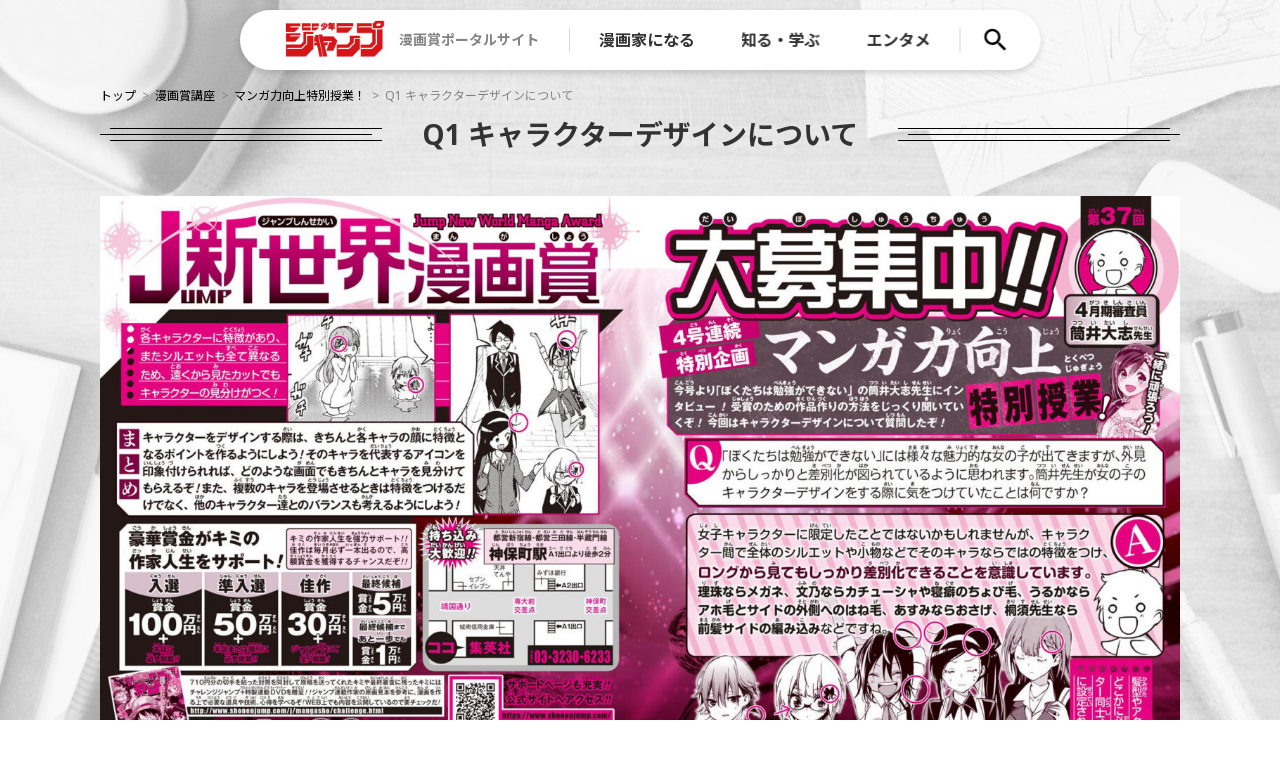

--- FILE ---
content_type: text/html; charset=UTF-8
request_url: https://www.jump-mangasho.com/chair/image/shinsekai/tsutsui_jump_no037/037_01/
body_size: 8286
content:
<!DOCTYPE html>
<html lang="ja">

<head prefix="og: http://ogp.me/ns# fb: http://ogp.me/ns/fb# article: http://ogp.me/ns/article#">
  <!-- Google Tag Manager -->
  <script>
    (function(w, d, s, l, i) {
      w[l] = w[l] || [];
      w[l].push({
        'gtm.start': new Date().getTime(),
        event: 'gtm.js'
      });
      var f = d.getElementsByTagName(s)[0],
        j = d.createElement(s),
        dl = l != 'dataLayer' ? '&l=' + l : '';
      j.async = true;
      j.src =
        'https://www.googletagmanager.com/gtm.js?id=' + i + dl;
      f.parentNode.insertBefore(j, f);
    })(window, document, 'script', 'dataLayer', 'GTM-TCHMZPQ');
  </script>
  <!-- End Google Tag Manager -->
  <meta charset="UTF-8">
  <meta http-equiv="X-UA-Compatible" content="IE=edge">
  <meta name="viewport" content="width=device-width, initial-scale=1.0">
  <title>Q1 キャラクターデザインについて | 集英社『少年ジャンプ漫画賞ポータル』</title>
  <meta name="description" content="漫画を描いてみたい、漫画家になりたい！ 『少年ジャンプ』は漫画家を目指すそこのアナタをサポート！ 漫画賞や編集部への持ち込み、漫画の知識、大ヒット作家のノウハウなど、漫画家を目指すためのお役立ち情報をお届けします。">
  <link rel="SHORTCUT ICON" href="https://www.jump-mangasho.com/wp-content/themes/theme_jump_mangasho/img/favicon_jump_mangasho.ico" />
  <meta property="og:url" content="https://www.jump-mangasho.com/chair/image/shinsekai/tsutsui_jump_no037/037_01/" />
  <meta property="og:type" content="article" />
  <meta property="og:title" content="Q1 キャラクターデザインについて | 集英社『少年ジャンプ漫画賞ポータル』" />
  <meta property="og:description" content="漫画を描いてみたい、漫画家になりたい！ 『少年ジャンプ』は漫画家を目指すそこのアナタをサポート！ 漫画賞や編集部への持ち込み、漫画の知識、大ヒット作家のノウハウなど、漫画家を目指すためのお役立ち情報をお届けします。" />
  <meta property="og:site_name" content="集英社『少年ジャンプ漫画賞ポータル』" />
  <meta property="og:image" content="https://www.jump-mangasho.com/wp-content/uploads/2021/04/037_01.jpg" />
  <meta name="twitter:card" content="summary_large_image">
  <meta name="twitter:site" content="@jump_mangasho">
  <meta name="twitter:title" content="Q1 キャラクターデザインについて | 集英社『少年ジャンプ漫画賞ポータル』">
  <meta name="twitter:description" content="漫画を描いてみたい、漫画家になりたい！ 『少年ジャンプ』は漫画家を目指すそこのアナタをサポート！ 漫画賞や編集部への持ち込み、漫画の知識、大ヒット作家のノウハウなど、漫画家を目指すためのお役立ち情報をお届けします。">
  <meta name="twitter:image" content="https://www.jump-mangasho.com/wp-content/uploads/2021/04/037_01.jpg">
  <link rel="canonical" href="https://www.jump-mangasho.com/chair/image/shinsekai/tsutsui_jump_no037/037_01/" />
  <link rel="preconnect" href="https://fonts.gstatic.com">
  <link href="https://fonts.googleapis.com/css2?family=Noto+Sans+JP:wght@400;500;700&family=Noto+Sans:wght@400;700&display=swap" rel="stylesheet">
  <link rel="stylesheet" href="https://www.jump-mangasho.com/wp-content/themes/theme_jump_mangasho/css/style.css">
  <script src="https://www.jump-mangasho.com/wp-content/themes/theme_jump_mangasho/js/mangasho-vendor.js"></script>
  <script src="https://www.jump-mangasho.com/wp-content/themes/theme_jump_mangasho/js/script.js"></script>
</head>

<body>
  <!-- Google Tag Manager (noscript) -->
  <noscript><iframe src="https://www.googletagmanager.com/ns.html?id=GTM-TCHMZPQ" height="0" width="0" style="display:none;visibility:hidden"></iframe></noscript>
  <!-- End Google Tag Manager (noscript) -->
  
  <header class="header" id="header">
          <p class="header-logo">
        <a href="https://www.jump-mangasho.com" class="header-logo-link"><img src="https://www.jump-mangasho.com/wp-content/themes/theme_jump_mangasho/img/logo_jump.png" alt="少年ジャンプ" alt="header-logo-img" class="header-logo-img"></a>
      </p>
        <p class="header-sitename tab">漫画賞ポータルサイト</p>
    <p class="header-sitename sp"><a href="https://www.jump-mangasho.com" class="header-sitename-link">漫画賞<br class="sp-inline">ポータルサイト</a></p>
        <nav class="header-nav">
      <ul class="header-nav-list">
        <li class="header-nav-list-item global-nav-accordion">
          <p class="header-nav-list-item-title">漫画家になる</p>
          <div class="header-nav-list-item-content">
            <ul class="header-nav-list-item-content-list">
                              <li class="header-nav-list-item-content-list-item">
                  <a href="/become/awards" class="header-nav-list-item-content-list-item-link">漫画賞一覧</a>
                </li>
                              <li class="header-nav-list-item-content-list-item">
                  <a href="/become/works" class="header-nav-list-item-content-list-item-link">受賞作品</a>
                </li>
                              <li class="header-nav-list-item-content-list-item">
                  <a href="/become/mochikomi" class="header-nav-list-item-content-list-item-link">WEB&直接持ち込み</a>
                </li>
                              <li class="header-nav-list-item-content-list-item">
                  <a href="http://r-cbs.mangafactory.jp/c16286/c209-16928/" class="header-nav-list-item-content-list-item-link">漫画原稿用紙の使い方<svg xmlns="http://www.w3.org/2000/svg" viewBox="0 0 24 24" fill="currentColor" class="external-icon">
                      <path d="M0 0h24v24H0V0z" fill="none" />
                      <path d="M19 19H5V5h7V3H5c-1.11 0-2 .9-2 2v14c0 1.1.89 2 2 2h14c1.1 0 2-.9 2-2v-7h-2v7zM14 3v2h3.59l-9.83 9.83 1.41 1.41L19 6.41V10h2V3h-7z" />
                    </svg></a>
                </li>
                              <li class="header-nav-list-item-content-list-item">
                  <a href="/become/web-assi" class="header-nav-list-item-content-list-item-link">アシスタント募集</a>
                </li>
                          </ul>
          </div>
        </li>
        <li class="header-nav-list-item global-nav-accordion">
          <p class="header-nav-list-item-title">知る・学ぶ</p>
          <div class="header-nav-list-item-content">
            <ul class=" header-nav-list-item-content-list">
                              <li class="header-nav-list-item-content-list-item">
                  <a href="/learn/chair" class="header-nav-list-item-content-list-item-link">漫画賞講座</a>
                </li>
                              <li class="header-nav-list-item-content-list-item">
                  <a href="/learn/hajimete" class="header-nav-list-item-content-list-item-link">新人時代のエピソード</a>
                </li>
                              <li class="header-nav-list-item-content-list-item">
                  <a href="/learn/challenge" class="header-nav-list-item-content-list-item-link">チャレンジジャンプ</a>
                </li>
                              <li class="header-nav-list-item-content-list-item">
                  <a href="/#books" class="header-nav-list-item-content-list-item-link">書籍情報</a>
                </li>
                              <li class="header-nav-list-item-content-list-item">
                  <a href="https://r-cbs.mangafactory.jp/c16286/c210-20925/" class="header-nav-list-item-content-list-item-link">ジャンプと僕<svg xmlns="http://www.w3.org/2000/svg" viewBox="0 0 24 24" fill="currentColor" class="external-icon">
                      <path d="M0 0h24v24H0V0z" fill="none" />
                      <path d="M19 19H5V5h7V3H5c-1.11 0-2 .9-2 2v14c0 1.1.89 2 2 2h14c1.1 0 2-.9 2-2v-7h-2v7zM14 3v2h3.59l-9.83 9.83 1.41 1.41L19 6.41V10h2V3h-7z" />
                    </svg></a>
                </li>
                              <li class="header-nav-list-item-content-list-item">
                  <a href="https://www.youtube.com/watch?v=u1EZNVV7css" class="header-nav-list-item-content-list-item-link">週刊少年ジャンプ編集部 ・初めての打合せ編<svg xmlns="http://www.w3.org/2000/svg" viewBox="0 0 24 24" fill="currentColor" class="external-icon">
                      <path d="M0 0h24v24H0V0z" fill="none" />
                      <path d="M19 19H5V5h7V3H5c-1.11 0-2 .9-2 2v14c0 1.1.89 2 2 2h14c1.1 0 2-.9 2-2v-7h-2v7zM14 3v2h3.59l-9.83 9.83 1.41 1.41L19 6.41V10h2V3h-7z" />
                    </svg></a>
                </li>
                              <li class="header-nav-list-item-content-list-item">
                  <a href="https://medibangpaint.com/jumppaint/" class="header-nav-list-item-content-list-item-link">ジャンプPAINT by MediBang<svg xmlns="http://www.w3.org/2000/svg" viewBox="0 0 24 24" fill="currentColor" class="external-icon">
                      <path d="M0 0h24v24H0V0z" fill="none" />
                      <path d="M19 19H5V5h7V3H5c-1.11 0-2 .9-2 2v14c0 1.1.89 2 2 2h14c1.1 0 2-.9 2-2v-7h-2v7zM14 3v2h3.59l-9.83 9.83 1.41 1.41L19 6.41V10h2V3h-7z" />
                    </svg></a>
                </li>
                              <li class="header-nav-list-item-content-list-item">
                  <a href="https://www.jump-mangasho.com/sinsekai_100interview/" class="header-nav-list-item-content-list-item-link">JUMP新世界漫画賞 第100回記念特集</a>
                </li>
                          </ul>
          </div>
        </li>
        <li class="header-nav-list-item global-nav-accordion">
          <p class="header-nav-list-item-title">エンタメ</p>
          <div class="header-nav-list-item-content">
            <ul class="header-nav-list-item-content-list">
                              <li class="header-nav-list-item-content-list-item">
                  <a href="/entertainment/interview" class="header-nav-list-item-content-list-item-link">作家&編集者インタビュー</a>
                </li>
                              <li class="header-nav-list-item-content-list-item">
                  <a href="/entertainment/diagnosis" class="header-nav-list-item-content-list-item-link">漫画レベル診断</a>
                </li>
                              <li class="header-nav-list-item-content-list-item">
                  <a href="https://shonenjumpplus.com/episode/3269754496522388531" class="header-nav-list-item-content-list-item-link">長谷川智広のデジタル作画奮闘記<svg xmlns="http://www.w3.org/2000/svg" viewBox="0 0 24 24" fill="currentColor" class="external-icon">
                      <path d="M0 0h24v24H0V0z" fill="none" />
                      <path d="M19 19H5V5h7V3H5c-1.11 0-2 .9-2 2v14c0 1.1.89 2 2 2h14c1.1 0 2-.9 2-2v-7h-2v7zM14 3v2h3.59l-9.83 9.83 1.41 1.41L19 6.41V10h2V3h-7z" />
                    </svg></a>
                </li>
                              <li class="header-nav-list-item-content-list-item">
                  <a href="https://shonenjumpplus.com/episode/3270375685439979021" class="header-nav-list-item-content-list-item-link">長谷川智広の帰ってきたデジタル作画奮闘記<svg xmlns="http://www.w3.org/2000/svg" viewBox="0 0 24 24" fill="currentColor" class="external-icon">
                      <path d="M0 0h24v24H0V0z" fill="none" />
                      <path d="M19 19H5V5h7V3H5c-1.11 0-2 .9-2 2v14c0 1.1.89 2 2 2h14c1.1 0 2-.9 2-2v-7h-2v7zM14 3v2h3.59l-9.83 9.83 1.41 1.41L19 6.41V10h2V3h-7z" />
                    </svg></a>
                </li>
                          </ul>
          </div>
        </li>
      </ul>
    </nav>
    <button class="header-menu" id="search-toggle">
      <svg viewBox="0 0 24 24" class="header-menu-search">
        <path fill="currentColor" d="M9.5,3A6.5,6.5 0 0,1 16,9.5C16,11.11 15.41,12.59 14.44,13.73L14.71,14H15.5L20.5,19L19,20.5L14,15.5V14.71L13.73,14.44C12.59,15.41 11.11,16 9.5,16A6.5,6.5 0 0,1 3,9.5A6.5,6.5 0 0,1 9.5,3M9.5,5C7,5 5,7 5,9.5C5,12 7,14 9.5,14C12,14 14,12 14,9.5C14,7 12,5 9.5,5Z" />
      </svg>
      <svg xmlns="http://www.w3.org/2000/svg" viewBox="0 0 24 24" fill="#000000" class="header-menu-ham">
        <path d="M0 0h24v24H0V0z" fill="none" />
        <path d="M3 18h18v-2H3v2zm0-5h18v-2H3v2zm0-7v2h18V6H3z" />
      </svg>
      <svg class="header-menu-close" xmlns="http://www.w3.org/2000/svg" viewBox="0 0 24 24" fill="#000000">
        <path d="M0 0h24v24H0V0z" fill="none" />
        <path d="M19 6.41L17.59 5 12 10.59 6.41 5 5 6.41 10.59 12 5 17.59 6.41 19 12 13.41 17.59 19 19 17.59 13.41 12 19 6.41z" />
      </svg>
    </button>
  </header>

  <div class="search-modal" id="search-modal">
    <div class="search-modal-inner">
      <nav class="ham-nav">
        <ul class="ham-nav-list">
          <li class="ham-nav-list-item">
            <p class="ham-nav-list-item-title">漫画家になる</p>
            <div class="ham-nav-list-item-content">
              <ul class="ham-nav-list-item-content-list">
                                  <li class="ham-nav-list-item-content-list-item">
                    <a href="/become/awards" class="ham-nav-list-item-content-list-item-link">漫画賞一覧</a>
                  </li>
                                  <li class="ham-nav-list-item-content-list-item">
                    <a href="/become/works" class="ham-nav-list-item-content-list-item-link">受賞作品</a>
                  </li>
                                  <li class="ham-nav-list-item-content-list-item">
                    <a href="/become/mochikomi" class="ham-nav-list-item-content-list-item-link">WEB&直接持ち込み</a>
                  </li>
                                  <li class="ham-nav-list-item-content-list-item">
                    <a href="http://r-cbs.mangafactory.jp/c16286/c209-16928/" class="ham-nav-list-item-content-list-item-link">漫画原稿用紙の使い方<svg xmlns="http://www.w3.org/2000/svg" viewBox="0 0 24 24" fill="currentColor" class="external-icon">
                        <path d="M0 0h24v24H0V0z" fill="none" />
                        <path d="M19 19H5V5h7V3H5c-1.11 0-2 .9-2 2v14c0 1.1.89 2 2 2h14c1.1 0 2-.9 2-2v-7h-2v7zM14 3v2h3.59l-9.83 9.83 1.41 1.41L19 6.41V10h2V3h-7z" />
                      </svg></a>
                  </li>
                                  <li class="ham-nav-list-item-content-list-item">
                    <a href="/become/web-assi" class="ham-nav-list-item-content-list-item-link">アシスタント募集</a>
                  </li>
                              </ul>
            </div>
          </li>
          <li class="ham-nav-list-item">
            <p class="ham-nav-list-item-title">知る・学ぶ</p>
            <div class="ham-nav-list-item-content">
              <ul class="ham-nav-list-item-content-list">
                                  <li class="ham-nav-list-item-content-list-item">
                    <a href="/learn/chair" class="ham-nav-list-item-content-list-item-link">漫画賞講座</a>
                  </li>
                                  <li class="ham-nav-list-item-content-list-item">
                    <a href="/learn/hajimete" class="ham-nav-list-item-content-list-item-link">新人時代のエピソード</a>
                  </li>
                                  <li class="ham-nav-list-item-content-list-item">
                    <a href="/learn/challenge" class="ham-nav-list-item-content-list-item-link">チャレンジジャンプ</a>
                  </li>
                                  <li class="ham-nav-list-item-content-list-item">
                    <a href="/#books" class="ham-nav-list-item-content-list-item-link">書籍情報</a>
                  </li>
                                  <li class="ham-nav-list-item-content-list-item">
                    <a href="https://r-cbs.mangafactory.jp/c16286/c210-20925/" class="ham-nav-list-item-content-list-item-link">ジャンプと僕<svg xmlns="http://www.w3.org/2000/svg" viewBox="0 0 24 24" fill="currentColor" class="external-icon">
                        <path d="M0 0h24v24H0V0z" fill="none" />
                        <path d="M19 19H5V5h7V3H5c-1.11 0-2 .9-2 2v14c0 1.1.89 2 2 2h14c1.1 0 2-.9 2-2v-7h-2v7zM14 3v2h3.59l-9.83 9.83 1.41 1.41L19 6.41V10h2V3h-7z" />
                      </svg></a>
                  </li>
                                  <li class="ham-nav-list-item-content-list-item">
                    <a href="https://www.youtube.com/watch?v=u1EZNVV7css" class="ham-nav-list-item-content-list-item-link">週刊少年ジャンプ編集部 ・初めての打合せ編<svg xmlns="http://www.w3.org/2000/svg" viewBox="0 0 24 24" fill="currentColor" class="external-icon">
                        <path d="M0 0h24v24H0V0z" fill="none" />
                        <path d="M19 19H5V5h7V3H5c-1.11 0-2 .9-2 2v14c0 1.1.89 2 2 2h14c1.1 0 2-.9 2-2v-7h-2v7zM14 3v2h3.59l-9.83 9.83 1.41 1.41L19 6.41V10h2V3h-7z" />
                      </svg></a>
                  </li>
                                  <li class="ham-nav-list-item-content-list-item">
                    <a href="https://medibangpaint.com/jumppaint/" class="ham-nav-list-item-content-list-item-link">ジャンプPAINT by MediBang<svg xmlns="http://www.w3.org/2000/svg" viewBox="0 0 24 24" fill="currentColor" class="external-icon">
                        <path d="M0 0h24v24H0V0z" fill="none" />
                        <path d="M19 19H5V5h7V3H5c-1.11 0-2 .9-2 2v14c0 1.1.89 2 2 2h14c1.1 0 2-.9 2-2v-7h-2v7zM14 3v2h3.59l-9.83 9.83 1.41 1.41L19 6.41V10h2V3h-7z" />
                      </svg></a>
                  </li>
                                  <li class="ham-nav-list-item-content-list-item">
                    <a href="https://www.jump-mangasho.com/sinsekai_100interview/" class="ham-nav-list-item-content-list-item-link">JUMP新世界漫画賞 第100回記念特集</a>
                  </li>
                              </ul>
            </div>
          </li>
          <li class="ham-nav-list-item">
            <p class="ham-nav-list-item-title">エンタメ</p>
            <div class="ham-nav-list-item-content">
              <ul class="ham-nav-list-item-content-list">
                                  <li class="ham-nav-list-item-content-list-item">
                    <a href="/entertainment/interview" class="ham-nav-list-item-content-list-item-link">作家&編集者インタビュー</a>
                  </li>
                                  <li class="ham-nav-list-item-content-list-item">
                    <a href="/entertainment/diagnosis" class="ham-nav-list-item-content-list-item-link">漫画レベル診断</a>
                  </li>
                                  <li class="ham-nav-list-item-content-list-item">
                    <a href="https://shonenjumpplus.com/episode/3269754496522388531" class="ham-nav-list-item-content-list-item-link">長谷川智広のデジタル作画奮闘記<svg xmlns="http://www.w3.org/2000/svg" viewBox="0 0 24 24" fill="currentColor" class="external-icon">
                        <path d="M0 0h24v24H0V0z" fill="none" />
                        <path d="M19 19H5V5h7V3H5c-1.11 0-2 .9-2 2v14c0 1.1.89 2 2 2h14c1.1 0 2-.9 2-2v-7h-2v7zM14 3v2h3.59l-9.83 9.83 1.41 1.41L19 6.41V10h2V3h-7z" />
                      </svg></a>
                  </li>
                                  <li class="ham-nav-list-item-content-list-item">
                    <a href="https://shonenjumpplus.com/episode/3270375685439979021" class="ham-nav-list-item-content-list-item-link">長谷川智広の帰ってきたデジタル作画奮闘記<svg xmlns="http://www.w3.org/2000/svg" viewBox="0 0 24 24" fill="currentColor" class="external-icon">
                        <path d="M0 0h24v24H0V0z" fill="none" />
                        <path d="M19 19H5V5h7V3H5c-1.11 0-2 .9-2 2v14c0 1.1.89 2 2 2h14c1.1 0 2-.9 2-2v-7h-2v7zM14 3v2h3.59l-9.83 9.83 1.41 1.41L19 6.41V10h2V3h-7z" />
                      </svg></a>
                  </li>
                              </ul>
            </div>
          </li>
          <li class="ham-nav-list-item">
            <p class="ham-nav-list-item-title">Q&amp;A</p>
            <div class="ham-nav-list-item-content">
              <ul class="ham-nav-list-item-content-list">
                                  <li class="ham-nav-list-item-content-list-item">
                    <a href="https://www.jump-mangasho.com/qa/" class="ham-nav-list-item-content-list-item-link">よくある質問</a>
                  </li>
                                  <li class="ham-nav-list-item-content-list-item">
                    <a href="/qa#category2" class="ham-nav-list-item-content-list-item-link">漫画家になるために</a>
                  </li>
                                  <li class="ham-nav-list-item-content-list-item">
                    <a href="/qa#category3" class="ham-nav-list-item-content-list-item-link">作品作り</a>
                  </li>
                                  <li class="ham-nav-list-item-content-list-item">
                    <a href="/qa#category4" class="ham-nav-list-item-content-list-item-link">持ち込みする</a>
                  </li>
                                  <li class="ham-nav-list-item-content-list-item">
                    <a href="/qa#category4" class="ham-nav-list-item-content-list-item-link">漫画賞へ投稿する</a>
                  </li>
                              </ul>
            </div>
          </li>
        </ul>
      </nav>
      <hr class="search-modal-line">
      <form class="search-form" id="form" action="https://www.jump-mangasho.com" method="get">
  <input class="search-form-input" id="search-form-input" name="s" type="text" placeholder="例）漫画の描き方" />
  <button class="search-form-submit" type="submit" id="search-form-submit">
    <svg viewBox="0 0 24 24" class="search-form-submit-img">
      <path fill="currentColor" d="M9.5,3A6.5,6.5 0 0,1 16,9.5C16,11.11 15.41,12.59 14.44,13.73L14.71,14H15.5L20.5,19L19,20.5L14,15.5V14.71L13.73,14.44C12.59,15.41 11.11,16 9.5,16A6.5,6.5 0 0,1 3,9.5A6.5,6.5 0 0,1 9.5,3M9.5,5C7,5 5,7 5,9.5C5,12 7,14 9.5,14C12,14 14,12 14,9.5C14,7 12,5 9.5,5Z" />
    </svg>
  </button>
</form>
              <ul class="pickup-tag-list">
                      <li class="pickup-tag-list-item">
              <a href="https://www.jump-mangasho.com/?s=漫画賞" class="tag-list-item-link">
                #漫画賞              </a>
            </li>
                      <li class="pickup-tag-list-item">
              <a href="https://www.jump-mangasho.com/?s=持ち込み" class="tag-list-item-link">
                #持ち込み              </a>
            </li>
                      <li class="pickup-tag-list-item">
              <a href="https://www.jump-mangasho.com/?s=受賞作" class="tag-list-item-link">
                #受賞作              </a>
            </li>
                      <li class="pickup-tag-list-item">
              <a href="https://www.jump-mangasho.com/?s=講座" class="tag-list-item-link">
                #講座              </a>
            </li>
                  </ul>
                    <ul class="tag-list">
                      <li class="tag-list-item">
              <a href="https://www.jump-mangasho.com/?s=BLEACH" class="tag-list-item-link">
                #BLEACH              </a>
            </li>
                      <li class="tag-list-item">
              <a href="https://www.jump-mangasho.com/?s=Dr.STONE" class="tag-list-item-link">
                #Dr.STONE              </a>
            </li>
                      <li class="tag-list-item">
              <a href="https://www.jump-mangasho.com/?s=JUMP新世界漫画賞" class="tag-list-item-link">
                #JUMP新世界漫画賞              </a>
            </li>
                      <li class="tag-list-item">
              <a href="https://www.jump-mangasho.com/?s=ONE PIECE" class="tag-list-item-link">
                #ONE PIECE              </a>
            </li>
                      <li class="tag-list-item">
              <a href="https://www.jump-mangasho.com/?s=PPPPPP" class="tag-list-item-link">
                #PPPPPP              </a>
            </li>
                      <li class="tag-list-item">
              <a href="https://www.jump-mangasho.com/?s=Q＆A" class="tag-list-item-link">
                #Q＆A              </a>
            </li>
                      <li class="tag-list-item">
              <a href="https://www.jump-mangasho.com/?s=ROBOT×LASERBEAM" class="tag-list-item-link">
                #ROBOT×LASERBEAM              </a>
            </li>
                      <li class="tag-list-item">
              <a href="https://www.jump-mangasho.com/?s=SAKAMOTO DAYS" class="tag-list-item-link">
                #SAKAMOTO DAYS              </a>
            </li>
                      <li class="tag-list-item">
              <a href="https://www.jump-mangasho.com/?s=アイデア" class="tag-list-item-link">
                #アイデア              </a>
            </li>
                      <li class="tag-list-item">
              <a href="https://www.jump-mangasho.com/?s=アオのハコ" class="tag-list-item-link">
                #アオのハコ              </a>
            </li>
                      <li class="tag-list-item">
              <a href="https://www.jump-mangasho.com/?s=あかね噺" class="tag-list-item-link">
                #あかね噺              </a>
            </li>
                      <li class="tag-list-item">
              <a href="https://www.jump-mangasho.com/?s=アシスタント" class="tag-list-item-link">
                #アシスタント              </a>
            </li>
                      <li class="tag-list-item">
              <a href="https://www.jump-mangasho.com/?s=アナログ" class="tag-list-item-link">
                #アナログ              </a>
            </li>
                      <li class="tag-list-item">
              <a href="https://www.jump-mangasho.com/?s=あやかしトライアングル" class="tag-list-item-link">
                #あやかしトライアングル              </a>
            </li>
                      <li class="tag-list-item">
              <a href="https://www.jump-mangasho.com/?s=アングル" class="tag-list-item-link">
                #アングル              </a>
            </li>
                      <li class="tag-list-item">
              <a href="https://www.jump-mangasho.com/?s=アンデッドアンラック" class="tag-list-item-link">
                #アンデッドアンラック              </a>
            </li>
                      <li class="tag-list-item">
              <a href="https://www.jump-mangasho.com/?s=イラスト" class="tag-list-item-link">
                #イラスト              </a>
            </li>
                      <li class="tag-list-item">
              <a href="https://www.jump-mangasho.com/?s=インタビュー" class="tag-list-item-link">
                #インタビュー              </a>
            </li>
                      <li class="tag-list-item">
              <a href="https://www.jump-mangasho.com/?s=ウィッチウォッチ" class="tag-list-item-link">
                #ウィッチウォッチ              </a>
            </li>
                      <li class="tag-list-item">
              <a href="https://www.jump-mangasho.com/?s=オリジナリティ" class="tag-list-item-link">
                #オリジナリティ              </a>
            </li>
                      <li class="tag-list-item">
              <a href="https://www.jump-mangasho.com/?s=カグラバチ" class="tag-list-item-link">
                #カグラバチ              </a>
            </li>
                      <li class="tag-list-item">
              <a href="https://www.jump-mangasho.com/?s=ギャグ" class="tag-list-item-link">
                #ギャグ              </a>
            </li>
                      <li class="tag-list-item">
              <a href="https://www.jump-mangasho.com/?s=キャラクター" class="tag-list-item-link">
                #キャラクター              </a>
            </li>
                      <li class="tag-list-item">
              <a href="https://www.jump-mangasho.com/?s=キルアオ" class="tag-list-item-link">
                #キルアオ              </a>
            </li>
                      <li class="tag-list-item">
              <a href="https://www.jump-mangasho.com/?s=こちら葛飾区亀有公園前派出所" class="tag-list-item-link">
                #こちら葛飾区亀有公園前派出所              </a>
            </li>
                      <li class="tag-list-item">
              <a href="https://www.jump-mangasho.com/?s=コマ割り" class="tag-list-item-link">
                #コマ割り              </a>
            </li>
                      <li class="tag-list-item">
              <a href="https://www.jump-mangasho.com/?s=コメディ" class="tag-list-item-link">
                #コメディ              </a>
            </li>
                      <li class="tag-list-item">
              <a href="https://www.jump-mangasho.com/?s=シチュエーション" class="tag-list-item-link">
                #シチュエーション              </a>
            </li>
                      <li class="tag-list-item">
              <a href="https://www.jump-mangasho.com/?s=しのびごと" class="tag-list-item-link">
                #しのびごと              </a>
            </li>
                      <li class="tag-list-item">
              <a href="https://www.jump-mangasho.com/?s=ストーリー" class="tag-list-item-link">
                #ストーリー              </a>
            </li>
                      <li class="tag-list-item">
              <a href="https://www.jump-mangasho.com/?s=セリフ" class="tag-list-item-link">
                #セリフ              </a>
            </li>
                      <li class="tag-list-item">
              <a href="https://www.jump-mangasho.com/?s=その他" class="tag-list-item-link">
                #その他              </a>
            </li>
                      <li class="tag-list-item">
              <a href="https://www.jump-mangasho.com/?s=たけぐし一本" class="tag-list-item-link">
                #たけぐし一本              </a>
            </li>
                      <li class="tag-list-item">
              <a href="https://www.jump-mangasho.com/?s=チェンソーマン" class="tag-list-item-link">
                #チェンソーマン              </a>
            </li>
                      <li class="tag-list-item">
              <a href="https://www.jump-mangasho.com/?s=テーマ" class="tag-list-item-link">
                #テーマ              </a>
            </li>
                      <li class="tag-list-item">
              <a href="https://www.jump-mangasho.com/?s=テクニック" class="tag-list-item-link">
                #テクニック              </a>
            </li>
                      <li class="tag-list-item">
              <a href="https://www.jump-mangasho.com/?s=デザイン" class="tag-list-item-link">
                #デザイン              </a>
            </li>
                      <li class="tag-list-item">
              <a href="https://www.jump-mangasho.com/?s=デジタル" class="tag-list-item-link">
                #デジタル              </a>
            </li>
                      <li class="tag-list-item">
              <a href="https://www.jump-mangasho.com/?s=トリコ" class="tag-list-item-link">
                #トリコ              </a>
            </li>
                      <li class="tag-list-item">
              <a href="https://www.jump-mangasho.com/?s=トレジャー新人漫画賞" class="tag-list-item-link">
                #トレジャー新人漫画賞              </a>
            </li>
                      <li class="tag-list-item">
              <a href="https://www.jump-mangasho.com/?s=ニセコイ" class="tag-list-item-link">
                #ニセコイ              </a>
            </li>
                      <li class="tag-list-item">
              <a href="https://www.jump-mangasho.com/?s=ネーム" class="tag-list-item-link">
                #ネーム              </a>
            </li>
                      <li class="tag-list-item">
              <a href="https://www.jump-mangasho.com/?s=ハイキュー!!" class="tag-list-item-link">
                #ハイキュー!!              </a>
            </li>
                      <li class="tag-list-item">
              <a href="https://www.jump-mangasho.com/?s=ひまてん" class="tag-list-item-link">
                #ひまてん              </a>
            </li>
                      <li class="tag-list-item">
              <a href="https://www.jump-mangasho.com/?s=ブラッククローバー" class="tag-list-item-link">
                #ブラッククローバー              </a>
            </li>
                      <li class="tag-list-item">
              <a href="https://www.jump-mangasho.com/?s=ぼくたちは勉強ができない" class="tag-list-item-link">
                #ぼくたちは勉強ができない              </a>
            </li>
                      <li class="tag-list-item">
              <a href="https://www.jump-mangasho.com/?s=マグちゃん" class="tag-list-item-link">
                #マグちゃん              </a>
            </li>
                      <li class="tag-list-item">
              <a href="https://www.jump-mangasho.com/?s=マッシュル-MASHLE-" class="tag-list-item-link">
                #マッシュル-MASHLE-              </a>
            </li>
                      <li class="tag-list-item">
              <a href="https://www.jump-mangasho.com/?s=マポロ3号" class="tag-list-item-link">
                #マポロ3号              </a>
            </li>
                      <li class="tag-list-item">
              <a href="https://www.jump-mangasho.com/?s=ミウラタダヒロ" class="tag-list-item-link">
                #ミウラタダヒロ              </a>
            </li>
                      <li class="tag-list-item">
              <a href="https://www.jump-mangasho.com/?s=ゆらぎ荘の幽奈さん" class="tag-list-item-link">
                #ゆらぎ荘の幽奈さん              </a>
            </li>
                      <li class="tag-list-item">
              <a href="https://www.jump-mangasho.com/?s=ルポ漫画" class="tag-list-item-link">
                #ルポ漫画              </a>
            </li>
                      <li class="tag-list-item">
              <a href="https://www.jump-mangasho.com/?s=三浦糀" class="tag-list-item-link">
                #三浦糀              </a>
            </li>
                      <li class="tag-list-item">
              <a href="https://www.jump-mangasho.com/?s=上木敬" class="tag-list-item-link">
                #上木敬              </a>
            </li>
                      <li class="tag-list-item">
              <a href="https://www.jump-mangasho.com/?s=主人公" class="tag-list-item-link">
                #主人公              </a>
            </li>
                      <li class="tag-list-item">
              <a href="https://www.jump-mangasho.com/?s=久保帯人" class="tag-list-item-link">
                #久保帯人              </a>
            </li>
                      <li class="tag-list-item">
              <a href="https://www.jump-mangasho.com/?s=仕上げ" class="tag-list-item-link">
                #仕上げ              </a>
            </li>
                      <li class="tag-list-item">
              <a href="https://www.jump-mangasho.com/?s=仲間りょう" class="tag-list-item-link">
                #仲間りょう              </a>
            </li>
                      <li class="tag-list-item">
              <a href="https://www.jump-mangasho.com/?s=企画" class="tag-list-item-link">
                #企画              </a>
            </li>
                      <li class="tag-list-item">
              <a href="https://www.jump-mangasho.com/?s=佐伯俊" class="tag-list-item-link">
                #佐伯俊              </a>
            </li>
                      <li class="tag-list-item">
              <a href="https://www.jump-mangasho.com/?s=作家・編集者インタビュー" class="tag-list-item-link">
                #作家・編集者インタビュー              </a>
            </li>
                      <li class="tag-list-item">
              <a href="https://www.jump-mangasho.com/?s=作画" class="tag-list-item-link">
                #作画              </a>
            </li>
                      <li class="tag-list-item">
              <a href="https://www.jump-mangasho.com/?s=僕とロボコ" class="tag-list-item-link">
                #僕とロボコ              </a>
            </li>
                      <li class="tag-list-item">
              <a href="https://www.jump-mangasho.com/?s=僕のヒーローアカデミア" class="tag-list-item-link">
                #僕のヒーローアカデミア              </a>
            </li>
                      <li class="tag-list-item">
              <a href="https://www.jump-mangasho.com/?s=出水ぽすか" class="tag-list-item-link">
                #出水ぽすか              </a>
            </li>
                      <li class="tag-list-item">
              <a href="https://www.jump-mangasho.com/?s=初心者" class="tag-list-item-link">
                #初心者              </a>
            </li>
                      <li class="tag-list-item">
              <a href="https://www.jump-mangasho.com/?s=原稿" class="tag-list-item-link">
                #原稿              </a>
            </li>
                      <li class="tag-list-item">
              <a href="https://www.jump-mangasho.com/?s=原稿用紙" class="tag-list-item-link">
                #原稿用紙              </a>
            </li>
                      <li class="tag-list-item">
              <a href="https://www.jump-mangasho.com/?s=古味直志" class="tag-list-item-link">
                #古味直志              </a>
            </li>
                      <li class="tag-list-item">
              <a href="https://www.jump-mangasho.com/?s=古舘春一" class="tag-list-item-link">
                #古舘春一              </a>
            </li>
                      <li class="tag-list-item">
              <a href="https://www.jump-mangasho.com/?s=吾峠呼世晴" class="tag-list-item-link">
                #吾峠呼世晴              </a>
            </li>
                      <li class="tag-list-item">
              <a href="https://www.jump-mangasho.com/?s=呪術廻戦" class="tag-list-item-link">
                #呪術廻戦              </a>
            </li>
                      <li class="tag-list-item">
              <a href="https://www.jump-mangasho.com/?s=堀越耕平" class="tag-list-item-link">
                #堀越耕平              </a>
            </li>
                      <li class="tag-list-item">
              <a href="https://www.jump-mangasho.com/?s=外薗健" class="tag-list-item-link">
                #外薗健              </a>
            </li>
                      <li class="tag-list-item">
              <a href="https://www.jump-mangasho.com/?s=夜桜さんちの大作戦" class="tag-list-item-link">
                #夜桜さんちの大作戦              </a>
            </li>
                      <li class="tag-list-item">
              <a href="https://www.jump-mangasho.com/?s=学糾法廷" class="tag-list-item-link">
                #学糾法廷              </a>
            </li>
                      <li class="tag-list-item">
              <a href="https://www.jump-mangasho.com/?s=宇佐崎しろ" class="tag-list-item-link">
                #宇佐崎しろ              </a>
            </li>
                      <li class="tag-list-item">
              <a href="https://www.jump-mangasho.com/?s=宮崎周平" class="tag-list-item-link">
                #宮崎周平              </a>
            </li>
                      <li class="tag-list-item">
              <a href="https://www.jump-mangasho.com/?s=審査" class="tag-list-item-link">
                #審査              </a>
            </li>
                      <li class="tag-list-item">
              <a href="https://www.jump-mangasho.com/?s=小畑健" class="tag-list-item-link">
                #小畑健              </a>
            </li>
                      <li class="tag-list-item">
              <a href="https://www.jump-mangasho.com/?s=小野玄暉" class="tag-list-item-link">
                #小野玄暉              </a>
            </li>
                      <li class="tag-list-item">
              <a href="https://www.jump-mangasho.com/?s=尾田栄一郎" class="tag-list-item-link">
                #尾田栄一郎              </a>
            </li>
                      <li class="tag-list-item">
              <a href="https://www.jump-mangasho.com/?s=島袋光年" class="tag-list-item-link">
                #島袋光年              </a>
            </li>
                      <li class="tag-list-item">
              <a href="https://www.jump-mangasho.com/?s=川江康太" class="tag-list-item-link">
                #川江康太              </a>
            </li>
                      <li class="tag-list-item">
              <a href="https://www.jump-mangasho.com/?s=川田" class="tag-list-item-link">
                #川田              </a>
            </li>
                      <li class="tag-list-item">
              <a href="https://www.jump-mangasho.com/?s=工夫" class="tag-list-item-link">
                #工夫              </a>
            </li>
                      <li class="tag-list-item">
              <a href="https://www.jump-mangasho.com/?s=左門くんはサモナー" class="tag-list-item-link">
                #左門くんはサモナー              </a>
            </li>
                      <li class="tag-list-item">
              <a href="https://www.jump-mangasho.com/?s=悪祓士のキヨシくん" class="tag-list-item-link">
                #悪祓士のキヨシくん              </a>
            </li>
                      <li class="tag-list-item">
              <a href="https://www.jump-mangasho.com/?s=戸塚慶文" class="tag-list-item-link">
                #戸塚慶文              </a>
            </li>
                      <li class="tag-list-item">
              <a href="https://www.jump-mangasho.com/?s=投稿" class="tag-list-item-link">
                #投稿              </a>
            </li>
                      <li class="tag-list-item">
              <a href="https://www.jump-mangasho.com/?s=描き方" class="tag-list-item-link">
                #描き方              </a>
            </li>
                      <li class="tag-list-item">
              <a href="https://www.jump-mangasho.com/?s=新人" class="tag-list-item-link">
                #新人              </a>
            </li>
                      <li class="tag-list-item">
              <a href="https://www.jump-mangasho.com/?s=暗殺教室" class="tag-list-item-link">
                #暗殺教室              </a>
            </li>
                      <li class="tag-list-item">
              <a href="https://www.jump-mangasho.com/?s=書籍" class="tag-list-item-link">
                #書籍              </a>
            </li>
                      <li class="tag-list-item">
              <a href="https://www.jump-mangasho.com/?s=末永裕樹" class="tag-list-item-link">
                #末永裕樹              </a>
            </li>
                      <li class="tag-list-item">
              <a href="https://www.jump-mangasho.com/?s=松井優征" class="tag-list-item-link">
                #松井優征              </a>
            </li>
                      <li class="tag-list-item">
              <a href="https://www.jump-mangasho.com/?s=構図" class="tag-list-item-link">
                #構図              </a>
            </li>
                      <li class="tag-list-item">
              <a href="https://www.jump-mangasho.com/?s=構成" class="tag-list-item-link">
                #構成              </a>
            </li>
                      <li class="tag-list-item">
              <a href="https://www.jump-mangasho.com/?s=権平ひつじ" class="tag-list-item-link">
                #権平ひつじ              </a>
            </li>
                      <li class="tag-list-item">
              <a href="https://www.jump-mangasho.com/?s=沼駿" class="tag-list-item-link">
                #沼駿              </a>
            </li>
                      <li class="tag-list-item">
              <a href="https://www.jump-mangasho.com/?s=演出" class="tag-list-item-link">
                #演出              </a>
            </li>
                      <li class="tag-list-item">
              <a href="https://www.jump-mangasho.com/?s=火ノ丸相撲" class="tag-list-item-link">
                #火ノ丸相撲              </a>
            </li>
                      <li class="tag-list-item">
              <a href="https://www.jump-mangasho.com/?s=灼熱のニライカナイ" class="tag-list-item-link">
                #灼熱のニライカナイ              </a>
            </li>
                      <li class="tag-list-item">
              <a href="https://www.jump-mangasho.com/?s=田村隆平" class="tag-list-item-link">
                #田村隆平              </a>
            </li>
                      <li class="tag-list-item">
              <a href="https://www.jump-mangasho.com/?s=田畠裕基" class="tag-list-item-link">
                #田畠裕基              </a>
            </li>
                      <li class="tag-list-item">
              <a href="https://www.jump-mangasho.com/?s=甲本一" class="tag-list-item-link">
                #甲本一              </a>
            </li>
                      <li class="tag-list-item">
              <a href="https://www.jump-mangasho.com/?s=画面" class="tag-list-item-link">
                #画面              </a>
            </li>
                      <li class="tag-list-item">
              <a href="https://www.jump-mangasho.com/?s=白井カイウ" class="tag-list-item-link">
                #白井カイウ              </a>
            </li>
                      <li class="tag-list-item">
              <a href="https://www.jump-mangasho.com/?s=矢吹健太朗" class="tag-list-item-link">
                #矢吹健太朗              </a>
            </li>
                      <li class="tag-list-item">
              <a href="https://www.jump-mangasho.com/?s=磯部磯兵衛物語～浮世はつらいよ～" class="tag-list-item-link">
                #磯部磯兵衛物語～浮世はつらいよ～              </a>
            </li>
                      <li class="tag-list-item">
              <a href="https://www.jump-mangasho.com/?s=秋本治" class="tag-list-item-link">
                #秋本治              </a>
            </li>
                      <li class="tag-list-item">
              <a href="https://www.jump-mangasho.com/?s=稲垣理一郎" class="tag-list-item-link">
                #稲垣理一郎              </a>
            </li>
                      <li class="tag-list-item">
              <a href="https://www.jump-mangasho.com/?s=空知英秋" class="tag-list-item-link">
                #空知英秋              </a>
            </li>
                      <li class="tag-list-item">
              <a href="https://www.jump-mangasho.com/?s=筒井大志" class="tag-list-item-link">
                #筒井大志              </a>
            </li>
                      <li class="tag-list-item">
              <a href="https://www.jump-mangasho.com/?s=篠原健太" class="tag-list-item-link">
                #篠原健太              </a>
            </li>
                      <li class="tag-list-item">
              <a href="https://www.jump-mangasho.com/?s=約束のネバーランド" class="tag-list-item-link">
                #約束のネバーランド              </a>
            </li>
                      <li class="tag-list-item">
              <a href="https://www.jump-mangasho.com/?s=編集部" class="tag-list-item-link">
                #編集部              </a>
            </li>
                      <li class="tag-list-item">
              <a href="https://www.jump-mangasho.com/?s=臼井彰一" class="tag-list-item-link">
                #臼井彰一              </a>
            </li>
                      <li class="tag-list-item">
              <a href="https://www.jump-mangasho.com/?s=芥見下々" class="tag-list-item-link">
                #芥見下々              </a>
            </li>
                      <li class="tag-list-item">
              <a href="https://www.jump-mangasho.com/?s=藤巻忠俊" class="tag-list-item-link">
                #藤巻忠俊              </a>
            </li>
                      <li class="tag-list-item">
              <a href="https://www.jump-mangasho.com/?s=藤本タツキ" class="tag-list-item-link">
                #藤本タツキ              </a>
            </li>
                      <li class="tag-list-item">
              <a href="https://www.jump-mangasho.com/?s=表現" class="tag-list-item-link">
                #表現              </a>
            </li>
                      <li class="tag-list-item">
              <a href="https://www.jump-mangasho.com/?s=西修" class="tag-list-item-link">
                #西修              </a>
            </li>
                      <li class="tag-list-item">
              <a href="https://www.jump-mangasho.com/?s=見せ場" class="tag-list-item-link">
                #見せ場              </a>
            </li>
                      <li class="tag-list-item">
              <a href="https://www.jump-mangasho.com/?s=言葉" class="tag-list-item-link">
                #言葉              </a>
            </li>
                      <li class="tag-list-item">
              <a href="https://www.jump-mangasho.com/?s=設定" class="tag-list-item-link">
                #設定              </a>
            </li>
                      <li class="tag-list-item">
              <a href="https://www.jump-mangasho.com/?s=診断" class="tag-list-item-link">
                #診断              </a>
            </li>
                      <li class="tag-list-item">
              <a href="https://www.jump-mangasho.com/?s=読みやすさ" class="tag-list-item-link">
                #読みやすさ              </a>
            </li>
                      <li class="tag-list-item">
              <a href="https://www.jump-mangasho.com/?s=読切" class="tag-list-item-link">
                #読切              </a>
            </li>
                      <li class="tag-list-item">
              <a href="https://www.jump-mangasho.com/?s=調査" class="tag-list-item-link">
                #調査              </a>
            </li>
                      <li class="tag-list-item">
              <a href="https://www.jump-mangasho.com/?s=資料" class="tag-list-item-link">
                #資料              </a>
            </li>
                      <li class="tag-list-item">
              <a href="https://www.jump-mangasho.com/?s=超巡！超条先輩" class="tag-list-item-link">
                #超巡！超条先輩              </a>
            </li>
                      <li class="tag-list-item">
              <a href="https://www.jump-mangasho.com/?s=逃げ上手の若君" class="tag-list-item-link">
                #逃げ上手の若君              </a>
            </li>
                      <li class="tag-list-item">
              <a href="https://www.jump-mangasho.com/?s=鈴木祐斗" class="tag-list-item-link">
                #鈴木祐斗              </a>
            </li>
                      <li class="tag-list-item">
              <a href="https://www.jump-mangasho.com/?s=銀魂" class="tag-list-item-link">
                #銀魂              </a>
            </li>
                      <li class="tag-list-item">
              <a href="https://www.jump-mangasho.com/?s=長谷川智広" class="tag-list-item-link">
                #長谷川智広              </a>
            </li>
                      <li class="tag-list-item">
              <a href="https://www.jump-mangasho.com/?s=附田祐斗" class="tag-list-item-link">
                #附田祐斗              </a>
            </li>
                      <li class="tag-list-item">
              <a href="https://www.jump-mangasho.com/?s=食戟のソーマ" class="tag-list-item-link">
                #食戟のソーマ              </a>
            </li>
                      <li class="tag-list-item">
              <a href="https://www.jump-mangasho.com/?s=馬上鷹将" class="tag-list-item-link">
                #馬上鷹将              </a>
            </li>
                      <li class="tag-list-item">
              <a href="https://www.jump-mangasho.com/?s=高校生家族" class="tag-list-item-link">
                #高校生家族              </a>
            </li>
                      <li class="tag-list-item">
              <a href="https://www.jump-mangasho.com/?s=鬼滅の刃" class="tag-list-item-link">
                #鬼滅の刃              </a>
            </li>
                      <li class="tag-list-item">
              <a href="https://www.jump-mangasho.com/?s=魔男のイチ" class="tag-list-item-link">
                #魔男のイチ              </a>
            </li>
                      <li class="tag-list-item">
              <a href="https://www.jump-mangasho.com/?s=鵺の陰陽師" class="tag-list-item-link">
                #鵺の陰陽師              </a>
            </li>
                  </ul>
                    <div class="search-modal-button">
          
<p class="button-secondary">
  <a href="/qa/" class="button-secondary-link" target="_self">
    Q&Aを見る<span class="button-secondary-link-icon">
          </span>
  </a>
</p>
        </div>
          </div>
  </div>

<main class="single-chair">

  <ul class="bread-crumb">
    <li class="bread-crumb-item"><a href="https://www.jump-mangasho.com" class="bread-crumb-item-link">トップ</a></li>
    <li class="bread-crumb-item"><a href="https://www.jump-mangasho.com/learn/chairs/" class="bread-crumb-item-link">漫画賞講座</a></li>
    <li class="bread-crumb-item"><a href="/chair/category/tsutsui_jump_no037" class="bread-crumb-item-link">マンガ力向上特別授業！</a></li>
    <li class="bread-crumb-item">Q1 キャラクターデザインについて</li>
  </ul>

  <h1 class="single-chair-title three-lines">
    <span class="main">
      <span class="left-line"></span>Q1 キャラクターデザインについて<span class="right-line"></span>
    </span>
  </h1>

  <div class="single-chair-article">
    <a href="https://www.jump-mangasho.com/wp-content/uploads/2021/04/037_01.jpg" class="single-chair-article-link">
      <img width="1918" height="1400" src="https://www.jump-mangasho.com/wp-content/uploads/2021/04/037_01.jpg" class="single-chair-article-link-img wp-post-image" alt="" decoding="async" fetchpriority="high" srcset="https://www.jump-mangasho.com/wp-content/uploads/2021/04/037_01.jpg 1918w, https://www.jump-mangasho.com/wp-content/uploads/2021/04/037_01-300x219.jpg 300w, https://www.jump-mangasho.com/wp-content/uploads/2021/04/037_01-1024x747.jpg 1024w, https://www.jump-mangasho.com/wp-content/uploads/2021/04/037_01-768x561.jpg 768w, https://www.jump-mangasho.com/wp-content/uploads/2021/04/037_01-1536x1121.jpg 1536w" sizes="(max-width: 1918px) 100vw, 1918px" />    </a>
  </div>

      <ul class="single-chair-tag-list tag-list">
              <li class="single-chair-tag-list-item"><a href="https://www.jump-mangasho.com/?s=キャラクター" class="single-chair-tag-list-item-link">#キャラクター</a></li>
              <li class="single-chair-tag-list-item"><a href="https://www.jump-mangasho.com/?s=デザイン" class="single-chair-tag-list-item-link">#デザイン</a></li>
              <li class="single-chair-tag-list-item"><a href="https://www.jump-mangasho.com/?s=ぼくたちは勉強ができない" class="single-chair-tag-list-item-link">#ぼくたちは勉強ができない</a></li>
              <li class="single-chair-tag-list-item"><a href="https://www.jump-mangasho.com/?s=筒井大志" class="single-chair-tag-list-item-link">#筒井大志</a></li>
          </ul>
  
  <div class="single-chair-button">
    
<p class="button-back">
  <a href="https://www.jump-mangasho.com/chair/category/shinsekai/tsutsui_jump_no037/" class="button-back-link" target="_self">
    前のページに戻る<span class="button-back-link-icon"></span>
  </a>
</p>
  </div>
</main>

<footer class="common-footer">
  <div class="common-footer-content">
    <div class="common-footer-content-info">
      <p class="common-footer-content-info-logo"><a href="https://www.jump-mangasho.com" class="common-footer-content-info-logo-link"><img src="https://www.jump-mangasho.com/wp-content/themes/theme_jump_mangasho/img/logo_jump.png" alt="少年ジャンプ" alt="common-footer-content-info-logo-img" class="common-footer-content-info-logo-img"></a></p>
      <p class="common-footer-content-info-sitename">漫画賞ポータルサイト</p>
    </div>

        <nav class="common-footer-content-nav global-nav">
      <ul class="common-footer-content-nav-list">
        <li class="common-footer-content-nav-list-item">
          <p class="common-footer-content-nav-list-item-title">漫画家になる</p>
          <ul class="common-footer-content-nav-list-item-sublist">
                          <li class="common-footer-content-nav-list-item-sublist-item"><a href="/become/awards" class="common-footer-content-nav-list-item-sublist-item-link">漫画賞一覧</a></li>
                          <li class="common-footer-content-nav-list-item-sublist-item"><a href="/become/works" class="common-footer-content-nav-list-item-sublist-item-link">受賞作品</a></li>
                          <li class="common-footer-content-nav-list-item-sublist-item"><a href="/become/mochikomi" class="common-footer-content-nav-list-item-sublist-item-link">WEB&直接持ち込み</a></li>
                          <li class="common-footer-content-nav-list-item-sublist-item"><a href="http://r-cbs.mangafactory.jp/c16286/c209-16928/" class="common-footer-content-nav-list-item-sublist-item-link">漫画原稿用紙の使い方<svg xmlns="http://www.w3.org/2000/svg" viewBox="0 0 24 24" fill="currentColor" class="external-icon">
                    <path d="M0 0h24v24H0V0z" fill="none" />
                    <path d="M19 19H5V5h7V3H5c-1.11 0-2 .9-2 2v14c0 1.1.89 2 2 2h14c1.1 0 2-.9 2-2v-7h-2v7zM14 3v2h3.59l-9.83 9.83 1.41 1.41L19 6.41V10h2V3h-7z" />
                  </svg></a></li>
                          <li class="common-footer-content-nav-list-item-sublist-item"><a href="/become/web-assi" class="common-footer-content-nav-list-item-sublist-item-link">アシスタント募集</a></li>
                      </ul>
        </li>
        <li class="common-footer-content-nav-list-item">
          <p class="common-footer-content-nav-list-item-title">知る・学ぶ</p>
          <ul class="common-footer-content-nav-list-item-sublist">
                          <li class="common-footer-content-nav-list-item-sublist-item"><a href="/learn/chair" class="common-footer-content-nav-list-item-sublist-item-link">漫画賞講座</a></li>
                          <li class="common-footer-content-nav-list-item-sublist-item"><a href="/learn/hajimete" class="common-footer-content-nav-list-item-sublist-item-link">新人時代のエピソード</a></li>
                          <li class="common-footer-content-nav-list-item-sublist-item"><a href="/learn/challenge" class="common-footer-content-nav-list-item-sublist-item-link">チャレンジジャンプ</a></li>
                          <li class="common-footer-content-nav-list-item-sublist-item"><a href="/#books" class="common-footer-content-nav-list-item-sublist-item-link">書籍情報</a></li>
                          <li class="common-footer-content-nav-list-item-sublist-item"><a href="https://r-cbs.mangafactory.jp/c16286/c210-20925/" class="common-footer-content-nav-list-item-sublist-item-link">ジャンプと僕<svg xmlns="http://www.w3.org/2000/svg" viewBox="0 0 24 24" fill="currentColor" class="external-icon">
                    <path d="M0 0h24v24H0V0z" fill="none" />
                    <path d="M19 19H5V5h7V3H5c-1.11 0-2 .9-2 2v14c0 1.1.89 2 2 2h14c1.1 0 2-.9 2-2v-7h-2v7zM14 3v2h3.59l-9.83 9.83 1.41 1.41L19 6.41V10h2V3h-7z" />
                  </svg></a></li>
                          <li class="common-footer-content-nav-list-item-sublist-item"><a href="https://www.youtube.com/watch?v=u1EZNVV7css" class="common-footer-content-nav-list-item-sublist-item-link">週刊少年ジャンプ編集部 ・初めての打合せ編<svg xmlns="http://www.w3.org/2000/svg" viewBox="0 0 24 24" fill="currentColor" class="external-icon">
                    <path d="M0 0h24v24H0V0z" fill="none" />
                    <path d="M19 19H5V5h7V3H5c-1.11 0-2 .9-2 2v14c0 1.1.89 2 2 2h14c1.1 0 2-.9 2-2v-7h-2v7zM14 3v2h3.59l-9.83 9.83 1.41 1.41L19 6.41V10h2V3h-7z" />
                  </svg></a></li>
                          <li class="common-footer-content-nav-list-item-sublist-item"><a href="https://medibangpaint.com/jumppaint/" class="common-footer-content-nav-list-item-sublist-item-link">ジャンプPAINT by MediBang<svg xmlns="http://www.w3.org/2000/svg" viewBox="0 0 24 24" fill="currentColor" class="external-icon">
                    <path d="M0 0h24v24H0V0z" fill="none" />
                    <path d="M19 19H5V5h7V3H5c-1.11 0-2 .9-2 2v14c0 1.1.89 2 2 2h14c1.1 0 2-.9 2-2v-7h-2v7zM14 3v2h3.59l-9.83 9.83 1.41 1.41L19 6.41V10h2V3h-7z" />
                  </svg></a></li>
                          <li class="common-footer-content-nav-list-item-sublist-item"><a href="https://www.jump-mangasho.com/sinsekai_100interview/" class="common-footer-content-nav-list-item-sublist-item-link">JUMP新世界漫画賞 第100回記念特集</a></li>
                      </ul>
        </li>
        <li class="common-footer-content-nav-list-item">
          <p class="common-footer-content-nav-list-item-title">エンタメ</p>
          <ul class="common-footer-content-nav-list-item-sublist">
                          <li class="common-footer-content-nav-list-item-sublist-item"><a href="/entertainment/interview" class="common-footer-content-nav-list-item-sublist-item-link">作家&編集者インタビュー</a></li>
                          <li class="common-footer-content-nav-list-item-sublist-item"><a href="/entertainment/diagnosis" class="common-footer-content-nav-list-item-sublist-item-link">漫画レベル診断</a></li>
                          <li class="common-footer-content-nav-list-item-sublist-item"><a href="https://shonenjumpplus.com/episode/3269754496522388531" class="common-footer-content-nav-list-item-sublist-item-link">長谷川智広のデジタル作画奮闘記<svg xmlns="http://www.w3.org/2000/svg" viewBox="0 0 24 24" fill="currentColor" class="external-icon">
                    <path d="M0 0h24v24H0V0z" fill="none" />
                    <path d="M19 19H5V5h7V3H5c-1.11 0-2 .9-2 2v14c0 1.1.89 2 2 2h14c1.1 0 2-.9 2-2v-7h-2v7zM14 3v2h3.59l-9.83 9.83 1.41 1.41L19 6.41V10h2V3h-7z" />
                  </svg></a></li>
                          <li class="common-footer-content-nav-list-item-sublist-item"><a href="https://shonenjumpplus.com/episode/3270375685439979021" class="common-footer-content-nav-list-item-sublist-item-link">長谷川智広の帰ってきたデジタル作画奮闘記<svg xmlns="http://www.w3.org/2000/svg" viewBox="0 0 24 24" fill="currentColor" class="external-icon">
                    <path d="M0 0h24v24H0V0z" fill="none" />
                    <path d="M19 19H5V5h7V3H5c-1.11 0-2 .9-2 2v14c0 1.1.89 2 2 2h14c1.1 0 2-.9 2-2v-7h-2v7zM14 3v2h3.59l-9.83 9.83 1.41 1.41L19 6.41V10h2V3h-7z" />
                  </svg></a></li>
                      </ul>
        </li>
        <li class="common-footer-content-nav-list-item">
          <p class="common-footer-content-nav-list-item-title">Q&A</p>
          <ul class="common-footer-content-nav-list-item-sublist">
                          <li class="common-footer-content-nav-list-item-sublist-item"><a href="https://www.jump-mangasho.com/qa/" class="common-footer-content-nav-list-item-sublist-item-link">よくある質問</a></li>
                          <li class="common-footer-content-nav-list-item-sublist-item"><a href="/qa#category2" class="common-footer-content-nav-list-item-sublist-item-link">漫画家になるために</a></li>
                          <li class="common-footer-content-nav-list-item-sublist-item"><a href="/qa#category3" class="common-footer-content-nav-list-item-sublist-item-link">作品作り</a></li>
                          <li class="common-footer-content-nav-list-item-sublist-item"><a href="/qa#category4" class="common-footer-content-nav-list-item-sublist-item-link">持ち込みする</a></li>
                          <li class="common-footer-content-nav-list-item-sublist-item"><a href="/qa#category4" class="common-footer-content-nav-list-item-sublist-item-link">漫画賞へ投稿する</a></li>
                      </ul>
        </li>
      </ul>
    </nav>
  </div>

  <ul class="common-footer-sns-list sns-list">
    <li class="common-footer-sns-list-item sns-list-item facebook"><a href="http://www.facebook.com/sharer.php?u=https%3A%2F%2Fwww.jump-mangasho.com%2Fchair%2Fimage%2Fshinsekai%2Ftsutsui_jump_no037%2F037_01%2F" target="_blank" class="common-footer-sns-list-item-link sns-list-item-link"><img src="https://www.jump-mangasho.com/wp-content/themes/theme_jump_mangasho/img/icon_facebook.svg" alt="Facebook" class="common-footer-sns-list-item-link-img sns-list-item-link-img"></a></li>
    <li class="common-footer-sns-list-item sns-list-item twitter"><a href="http://twitter.com/share?text=Q1+%E3%82%AD%E3%83%A3%E3%83%A9%E3%82%AF%E3%82%BF%E3%83%BC%E3%83%87%E3%82%B6%E3%82%A4%E3%83%B3%E3%81%AB%E3%81%A4%E3%81%84%E3%81%A6+%7C+%E9%9B%86%E8%8B%B1%E7%A4%BE%E3%80%8E%E5%B0%91%E5%B9%B4%E3%82%B8%E3%83%A3%E3%83%B3%E3%83%97%E6%BC%AB%E7%94%BB%E8%B3%9E%E3%83%9D%E3%83%BC%E3%82%BF%E3%83%AB%E3%80%8F&url=https%3A%2F%2Fwww.jump-mangasho.com%2Fchair%2Fimage%2Fshinsekai%2Ftsutsui_jump_no037%2F037_01%2F" target="_blank" class="common-footer-sns-list-item-link sns-list-item-link"><img src="https://www.jump-mangasho.com/wp-content/themes/theme_jump_mangasho/img/icon_twitter.svg" alt="Twitter" class="common-footer-sns-list-item-link-img sns-list-item-link-img"></a></li>
    <li class="common-footer-sns-list-item sns-list-item line"><a href="http://line.me/R/msg/text/?Q1%20%E3%82%AD%E3%83%A3%E3%83%A9%E3%82%AF%E3%82%BF%E3%83%BC%E3%83%87%E3%82%B6%E3%82%A4%E3%83%B3%E3%81%AB%E3%81%A4%E3%81%84%E3%81%A6%20%7C%20%E9%9B%86%E8%8B%B1%E7%A4%BE%E3%80%8E%E5%B0%91%E5%B9%B4%E3%82%B8%E3%83%A3%E3%83%B3%E3%83%97%E6%BC%AB%E7%94%BB%E8%B3%9E%E3%83%9D%E3%83%BC%E3%82%BF%E3%83%AB%E3%80%8F%20https%3A%2F%2Fwww.jump-mangasho.com%2Fchair%2Fimage%2Fshinsekai%2Ftsutsui_jump_no037%2F037_01%2F" target="_blank" class="common-footer-sns-list-item-link sns-list-item-link"><img src="https://www.jump-mangasho.com/wp-content/themes/theme_jump_mangasho/img/icon_line.svg" alt="LINE" class="common-footer-sns-list-item-link-img sns-list-item-link-img"></a></li>
  </ul>

  <p class="common-footer-site-title">少年ジャンプ漫画賞ポータルサイト</p>
  <p class="common-footer-copyright">&copy; SHUEISHA Inc. All rights reserved.</p>

  <div class="common-footer-abj">
    <div class="common-footer-abj-mark">
      <img src="https://www.jump-mangasho.com/wp-content/themes/theme_jump_mangasho/img/img_abj.png" alt="Authorized Books of Japan 10921012" class="common-footer-abj-mark-img">
    </div>
    <p class="common-footer-abj-text">ABJマークは、この電子書店・電子書籍配信サービスが、著作権者からコンテンツ使用許諾を得た正規版配信サービスであることを示す登録商標(登録番号 第6091713号)です。ABJマークの詳細、ABJマークを掲示しているサービスの一覧はこちら<a href="https://aebs.or.jp/" class="common-footer-abj-text-link">https://aebs.or.jp/</a></p>
  </div>
</footer>

</body>

</html>


--- FILE ---
content_type: image/svg+xml
request_url: https://www.jump-mangasho.com/wp-content/themes/theme_jump_mangasho/img/icon_twitter.svg
body_size: 432
content:
<svg xmlns="http://www.w3.org/2000/svg" width="40" height="40.354" viewBox="0 0 40 40.354">
  <g id="グループ_2856" data-name="グループ 2856" transform="translate(-180 -179.823)">
    <g id="グループ_2855" data-name="グループ 2855">
      <circle id="楕円形_77" data-name="楕円形 77" cx="19" cy="19" r="19" transform="translate(181 181)" fill="#1d9bf0"/>
      <path id="パス_887" data-name="パス 887" d="M196.524,210.022a12.944,12.944,0,0,0,13.032-13.032q0-.3-.013-.592a9.315,9.315,0,0,0,2.284-2.372,9.122,9.122,0,0,1-2.63.721,4.592,4.592,0,0,0,2.014-2.534,9.159,9.159,0,0,1-2.908,1.112A4.584,4.584,0,0,0,200.5,197.5a13,13,0,0,1-9.441-4.785,4.585,4.585,0,0,0,1.418,6.115,4.548,4.548,0,0,1-2.074-.573c0,.019,0,.038,0,.058a4.583,4.583,0,0,0,3.674,4.491,4.564,4.564,0,0,1-2.068.078,4.584,4.584,0,0,0,4.279,3.181,9.189,9.189,0,0,1-5.689,1.961,9.406,9.406,0,0,1-1.093-.063,12.97,12.97,0,0,0,7.022,2.057" fill="#fff"/>
    </g>
    <rect id="長方形_1812" data-name="長方形 1812" width="40" height="40.354" transform="translate(180 179.823)" fill="none"/>
  </g>
</svg>


--- FILE ---
content_type: image/svg+xml
request_url: https://www.jump-mangasho.com/wp-content/themes/theme_jump_mangasho/img/icon_line.svg
body_size: 752
content:
<svg xmlns="http://www.w3.org/2000/svg" width="40" height="40" viewBox="0 0 40 40">
  <g id="グループ_2854" data-name="グループ 2854" transform="translate(-400.945 -277.64)">
    <g id="グループ_2853" data-name="グループ 2853">
      <circle id="楕円形_76" data-name="楕円形 76" cx="19" cy="19" r="19" transform="translate(401.945 278.638)" fill="#00b900"/>
      <g id="TYPE_A" data-name="TYPE A">
        <g id="グループ_2852" data-name="グループ 2852">
          <path id="パス_882" data-name="パス 882" d="M433.583,296.5c0-5.655-5.669-10.256-12.638-10.256s-12.638,4.6-12.638,10.256c0,5.07,4.5,9.316,10.569,10.118.412.089.972.272,1.114.624a2.591,2.591,0,0,1,.04,1.142s-.148.892-.18,1.082c-.055.32-.254,1.25,1.1.681s7.278-4.285,9.929-7.337h0a9.128,9.128,0,0,0,2.709-6.31" fill="#fff"/>
          <g id="グループ_2851" data-name="グループ 2851">
            <path id="パス_883" data-name="パス 883" d="M418.377,293.764h-.887a.246.246,0,0,0-.246.246v5.507a.246.246,0,0,0,.246.245h.887a.246.246,0,0,0,.246-.245V294.01a.246.246,0,0,0-.246-.246" fill="#00b900"/>
            <path id="パス_884" data-name="パス 884" d="M424.479,293.764h-.887a.246.246,0,0,0-.246.246v3.271l-2.524-3.408a.208.208,0,0,0-.019-.025h0l-.015-.015,0,0-.013-.011-.006,0-.013-.009-.007-.005-.014-.007-.007,0-.015-.006-.007,0-.015,0-.009,0-.014,0h-.01l-.013,0h-.908a.246.246,0,0,0-.246.246v5.507a.246.246,0,0,0,.246.245h.887a.246.246,0,0,0,.246-.245v-3.271l2.527,3.412a.224.224,0,0,0,.062.061l0,0,.015.009.007,0,.011.006.012.005.008,0,.017.005h0a.259.259,0,0,0,.063.008h.887a.246.246,0,0,0,.246-.245V294.01a.246.246,0,0,0-.246-.246" fill="#00b900"/>
            <path id="パス_885" data-name="パス 885" d="M416.24,298.383h-2.409V294.01a.246.246,0,0,0-.246-.246H412.7a.246.246,0,0,0-.246.246v5.506h0a.243.243,0,0,0,.068.169l0,0,0,0a.247.247,0,0,0,.17.068h3.542a.246.246,0,0,0,.246-.246v-.886a.247.247,0,0,0-.246-.247" fill="#00b900"/>
            <path id="パス_886" data-name="パス 886" d="M429.374,295.143a.246.246,0,0,0,.246-.246v-.887a.246.246,0,0,0-.246-.246h-3.542a.246.246,0,0,0-.17.069l0,0,0,0a.248.248,0,0,0-.068.17h0v5.506h0a.248.248,0,0,0,.068.17l0,0,0,0a.246.246,0,0,0,.17.068h3.542a.246.246,0,0,0,.246-.246v-.886a.247.247,0,0,0-.246-.247h-2.409v-.93h2.409a.247.247,0,0,0,.246-.247v-.886a.246.246,0,0,0-.246-.246h-2.409v-.931Z" fill="#00b900"/>
          </g>
        </g>
      </g>
    </g>
    <rect id="長方形_1811" data-name="長方形 1811" width="40" height="40" transform="translate(400.945 277.64)" fill="none"/>
  </g>
</svg>


--- FILE ---
content_type: application/javascript; charset=utf-8
request_url: https://www.jump-mangasho.com/wp-content/themes/theme_jump_mangasho/js/script.js
body_size: 1837
content:
!function(t){function e(e){for(var o,l,a=e[0],c=e[1],s=e[2],f=0,d=[];f<a.length;f++)l=a[f],Object.prototype.hasOwnProperty.call(i,l)&&i[l]&&d.push(i[l][0]),i[l]=0;for(o in c)Object.prototype.hasOwnProperty.call(c,o)&&(t[o]=c[o]);for(u&&u(e);d.length;)d.shift()();return r.push.apply(r,s||[]),n()}function n(){for(var t,e=0;e<r.length;e++){for(var n=r[e],o=!0,a=1;a<n.length;a++){var c=n[a];0!==i[c]&&(o=!1)}o&&(r.splice(e--,1),t=l(l.s=n[0]))}return t}var o={},i={2:0},r=[];function l(e){if(o[e])return o[e].exports;var n=o[e]={i:e,l:!1,exports:{}};return t[e].call(n.exports,n,n.exports,l),n.l=!0,n.exports}l.m=t,l.c=o,l.d=function(t,e,n){l.o(t,e)||Object.defineProperty(t,e,{enumerable:!0,get:n})},l.r=function(t){"undefined"!=typeof Symbol&&Symbol.toStringTag&&Object.defineProperty(t,Symbol.toStringTag,{value:"Module"}),Object.defineProperty(t,"__esModule",{value:!0})},l.t=function(t,e){if(1&e&&(t=l(t)),8&e)return t;if(4&e&&"object"==typeof t&&t&&t.__esModule)return t;var n=Object.create(null);if(l.r(n),Object.defineProperty(n,"default",{enumerable:!0,value:t}),2&e&&"string"!=typeof t)for(var o in t)l.d(n,o,function(e){return t[e]}.bind(null,o));return n},l.n=function(t){var e=t&&t.__esModule?function(){return t.default}:function(){return t};return l.d(e,"a",e),e},l.o=function(t,e){return Object.prototype.hasOwnProperty.call(t,e)},l.p="";var a=window.mangashoWebpackJsonp=window.mangashoWebpackJsonp||[],c=a.push.bind(a);a.push=e,a=a.slice();for(var s=0;s<a.length;s++)e(a[s]);var u=c;r.push([54,0]),n()}({54:function(t,e,n){"use strict";n.r(e);n(55),n(45),n(81),n(48),n(86),n(88);var o=n(1),i=n.n(o);n(91),n(92),n(94);i()((function(){var t,e=null===(t=i()(window))||void 0===t?void 0:t.scrollTop(),n=function(){var t;null!=(e=null===(t=i()(window))||void 0===t?void 0:t.scrollTop())&&i()("html, body").css({position:"fixed",top:-1*e})},o=function(){var t;(i()("html, body").attr("style",""),e)&&(null===(t=i()(window))||void 0===t||t.scrollTop(e))};i()('a[href^="#"]').on("click",(function(){var t=i()(this).attr("href");if("#"===t){return i()("body,html").animate({scrollTop:0},300,"swing"),!1}if(t){var e=i()(t),n=i()("#header"),o=0;if(n){o=Number(n.height())+Number(n.css("top").replace("px",""))+10}if(e&&e.offset()&&o){var r=e.offset().top-o;return i()("body,html").animate({scrollTop:r},300,"swing"),!1}}}));var r=i()(".card .has-modal");r.length&&(r.on("click",(function(){var t=i()(this).data("modal-id");i()("#".concat(t)).addClass("active"),n()})),i()(".close-modal").on("click",(function(){var t,e,n,r=i()(this).closest(".movie-modal"),l=r.attr("id");r.removeClass("active"),t="youtube-".concat(l),e="stopVideo",(n=document.getElementById(t))instanceof HTMLIFrameElement&&n.contentWindow.postMessage('{"event":"command","func":"'+e+'","args":""}',"*"),o()})));var l=i()(".carousel");if(l.length){var a=window.location.origin;l.slick({variableWidth:!0,centerMode:!0,infinite:!0,slidesToScroll:1,prevArrow:'<button type="button" class="slick-prev"><img src="'.concat(a,'/wp-content/themes/theme_jump_mangasho/img/icon_carousel_prev.png" class="slick-arrow-icon"></button>'),nextArrow:'<button type="button" class="slick-next"><img src="'.concat(a,'/wp-content/themes/theme_jump_mangasho/img/icon_carousel_next.png" class="slick-arrow-icon"></button>')})}var c=i()(".entry");c.length&&(c.find("p:not([class]):empty").remove(),c.find("a:empty").parent("p:not([class])").remove(),c.find("div:not([class]):empty").remove(),c.find("div:not([class])").children().unwrap());var s=i()("#search-toggle");if(s.length){var u=i()("#search-modal");s.on("click",(function(){if(i()(this).toggleClass("active"),u.fadeToggle(300),i()(this).hasClass("active")){n();var t=i()(window).width();if(t&&t>600)i()("#search-form-input").trigger("focus")}else o()})),u.find(".ham-nav-list-item-content-list-item-link").on("click",(function(){var t=i()(this).attr("href");if(t){var e=t.split("/");"#"===e[e.length-1].charAt(0)&&(u.fadeOut(300),o(),s.removeClass("active"))}}))}var f=i()("#work-list");f.length&&f.children(".work-list-title").on("click",(function(){i()(this).toggleClass("open"),i()(this).next(".work-list-content").slideToggle(300)}));var d=i()(".hidden-content");d.length&&d.find(".button-anchor-link").on("click",(function(t){t.preventDefault(),i()(this).closest(".hidden-content").toggleClass("open")}));var h=i()(".accordion");h.length&&h.find(".accordion-button").on("click",(function(){i()(this).toggleClass("open"),i()(this).next(".accordion-content").fadeToggle(300)}));var p=i()(".select");p.length&&i()(document).on("click",(function(t){i()(t.target).hasClass("select-title")||i()(t.target).closest(".select-title").length?i()(t.target).closest(".select").toggleClass("active"):p.hasClass("active")&&p.removeClass("active")}));var g=i()("#challenge-movie-list");g.length&&g.children(".page-challenge-section-list-title").on("click",(function(){i()(this).toggleClass("open"),i()(this).next(".page-challenge-section-list-content").slideToggle(300)}))}))}});